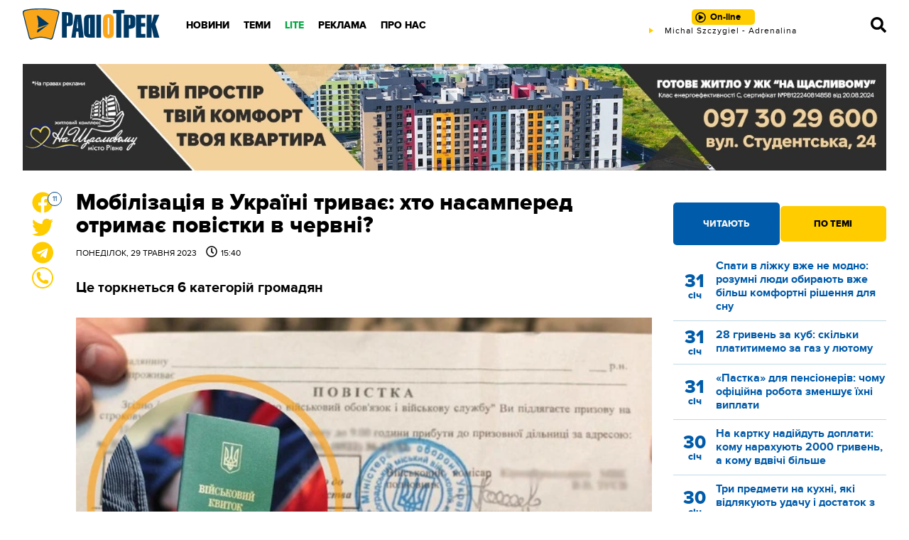

--- FILE ---
content_type: text/plain; charset=UTF-8
request_url: https://radiotrek.rv.ua/active-track.txt?0.7606110592124224
body_size: -198
content:
Michal Szczygiel - Adrenalina

--- FILE ---
content_type: text/plain; charset=UTF-8
request_url: https://radiotrek.rv.ua/active-track.txt?0.43148537645260054
body_size: -255
content:
Michal Szczygiel - Adrenalina

--- FILE ---
content_type: text/plain; charset=UTF-8
request_url: https://radiotrek.rv.ua/active-track.txt?0.8420453126505794
body_size: -255
content:
Michal Szczygiel - Adrenalina